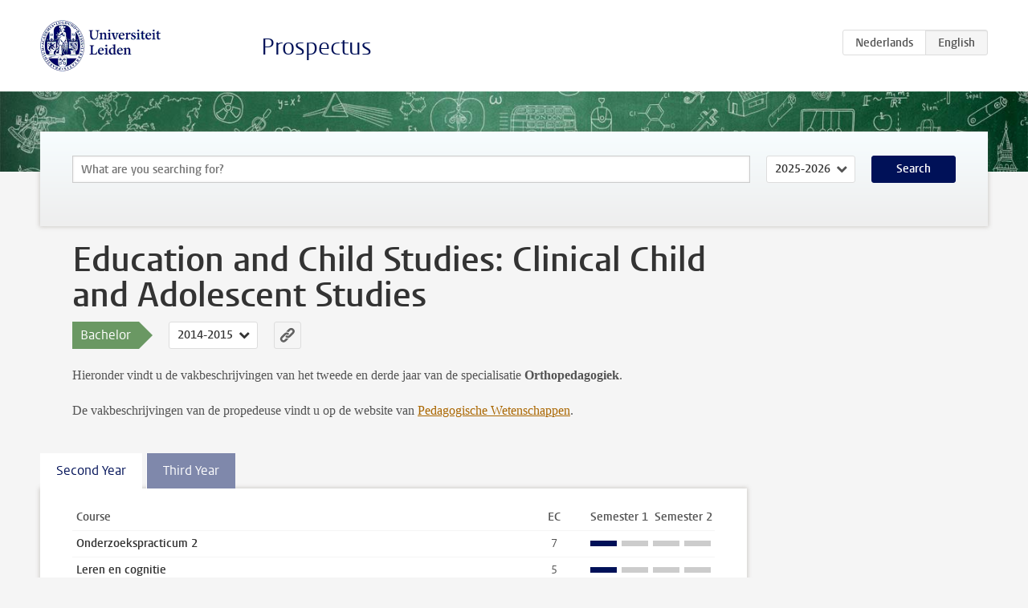

--- FILE ---
content_type: text/html; charset=UTF-8
request_url: https://www.studiegids.universiteitleiden.nl/en/studies/2968/education-and-child-studies-clinical-child-and-adolescent-studies
body_size: 3438
content:
<!DOCTYPE html>
<html lang="en">
<head>
    <meta charset="utf-8">
    <meta name="viewport" content="width=device-width, initial-scale=1, maximum-scale=1">
    <meta http-equiv="X-UA-Compatible" content="IE=edge" />
    <title>Education and Child Studies: Clinical Child and Adolescent Studies (Bachelor 2014-2015) - Prospectus - Universiteit Leiden</title>

    <!-- icons -->
    <link rel="shortcut icon" href="https://www.universiteitleiden.nl/design-1.0/assets/icons/favicon.ico" />
    <link rel="icon" type="image/png" sizes="32x32" href="https://www.universiteitleiden.nl/design-1.0/assets/icons/icon-32px.png" />
    <link rel="icon" type="image/png" sizes="96x96" href="https://www.universiteitleiden.nl/design-1.0/assets/icons/icon-96px.png" />
    <link rel="icon" type="image/png" sizes="195x195" href="https://www.universiteitleiden.nl/design-1.0/assets/icons/icon-195px.png" />

    <link rel="apple-touch-icon" href="https://www.universiteitleiden.nl/design-1.0/assets/icons/icon-120px.png" /> <!-- iPhone retina -->
    <link rel="apple-touch-icon" sizes="180x180" href="https://www.universiteitleiden.nl/design-1.0/assets/icons/icon-180px.png" /> <!-- iPhone 6 plus -->
    <link rel="apple-touch-icon" sizes="152x152" href="https://www.universiteitleiden.nl/design-1.0/assets/icons/icon-152px.png" /> <!-- iPad retina -->
    <link rel="apple-touch-icon" sizes="167x167" href="https://www.universiteitleiden.nl/design-1.0/assets/icons/icon-167px.png" /> <!-- iPad pro -->

    <link rel="stylesheet" href="https://www.universiteitleiden.nl/design-1.0/css/ul2common/screen.css">
    <link rel="stylesheet" href="/css/screen.css" />
</head>
<body class="prospectus left programme">
<script> document.body.className += ' js'; </script>


<div class="header-container">
    <header class="wrapper clearfix">
        <p class="logo">
            <a href="https://www.studiegids.universiteitleiden.nl/en">
                <img width="151" height="64" src="https://www.universiteitleiden.nl/design-1.0/assets/images/zegel.png" alt="Universiteit Leiden"/>
            </a>
        </p>
        <p class="site-name"><a href="https://www.studiegids.universiteitleiden.nl/en">Prospectus</a></p>
        <div class="language-btn-group">
                        <a href="https://www.studiegids.universiteitleiden.nl/studies/2968/education-and-child-studies-clinical-child-and-adolescent-studies" class="btn">
                <abbr title="Nederlands">nl</abbr>
            </a>
                                <span class="btn active">
                <abbr title="English">en</abbr>
            </span>
            </div>    </header>
</div>

<div class="hero" data-bgset="/img/hero-435w.jpg 435w, /img/hero-786w.jpg 786w, /img/hero-1440w.jpg 1440w, /img/hero-2200w.jpg 2200w"></div>


<div class="search-container">
    <form action="https://www.studiegids.universiteitleiden.nl/en/search" class="search-form wrapper">
        <input type="hidden" name="for" value="courses" />
        <div class="search">
            <!-- <label class="select">
    <span>Search for</span>
    <select name="for">
                    <option value="courses">Courses</option>
                    <option value="programmes">Programmes</option>
            </select>
</label> -->
            <label class="keywords no-label">
    <span>Keywords</span>
    <input type="search" name="q" value="" placeholder="What are you searching for?" autofocus autocomplete="off"/>
</label>            <label class="select no-label">
    <span>Academic year</span>
    <select name="edition">
                    <option>2026-2027</option>
                    <option selected>2025-2026</option>
                    <option>2024-2025</option>
                    <option>2023-2024</option>
                    <option>2022-2023</option>
                    <option>2021-2022</option>
                    <option>2020-2021</option>
                    <option>2019-2020</option>
                    <option>2018-2019</option>
                    <option>2017-2018</option>
                    <option>2016-2017</option>
                    <option>2015-2016</option>
                    <option>2014-2015</option>
                    <option>2013-2014</option>
                    <option>2012-2013</option>
                    <option>2011-2012</option>
                    <option>2010-2011</option>
            </select>
</label>            <button type="submit">Search</button>        </div>
    </form>
</div>



<div class="main-container">

    <div class="wrapper summary">
        <article class="content">
            <h1>Education and Child Studies: Clinical Child and Adolescent Studies</h1>
            <!-- Template ID: 109 -->
            <div class="meta">
                <div class="entity">
                    <span><b>Bachelor</b></span>
                </div>
                <div class="edition">
                                                                        <ul class="switch-edition">
                                                        <li>
                                    <a href="https://www.studiegids.universiteitleiden.nl/en/studies/10917/pedagogische-wetenschappen-orthopedagogiek-van-opvoeding-en-onderwijs">
                                        2025-2026
                                    </a>
                                </li>
                                                                                                    <li>
                                    <a href="https://www.studiegids.universiteitleiden.nl/en/studies/10402/pedagogische-wetenschappen-orthopedagogiek-van-opvoeding-en-onderwijs">
                                        2024-2025
                                    </a>
                                </li>
                                                                                                    <li>
                                    <a href="https://www.studiegids.universiteitleiden.nl/en/studies/9659/pedagogische-wetenschappen-orthopedagogiek">
                                        2023-2024
                                    </a>
                                </li>
                                                                                                    <li>
                                    <a href="https://www.studiegids.universiteitleiden.nl/en/studies/9315/pedagogische-wetenschappen-orthopedagogiek">
                                        2022-2023
                                    </a>
                                </li>
                                                                                                    <li>
                                    <a href="https://www.studiegids.universiteitleiden.nl/en/studies/8815/pedagogische-wetenschappen-orthopedagogiek">
                                        2021-2022
                                    </a>
                                </li>
                                                                                                    <li>
                                    <a href="https://www.studiegids.universiteitleiden.nl/en/studies/8416/pedagogische-wetenschappen-orthopedagogiek">
                                        2020-2021
                                    </a>
                                </li>
                                                                                                    <li>
                                    <a href="https://www.studiegids.universiteitleiden.nl/en/studies/7815/pedagogische-wetenschappen-orthopedagogiek">
                                        2019-2020
                                    </a>
                                </li>
                                                                                                    <li>
                                    <a href="https://www.studiegids.universiteitleiden.nl/en/studies/7067/education-and-child-studies-clinical-child-and-adolescent-studies">
                                        2018-2019
                                    </a>
                                </li>
                                                                                                    <li>
                                    <a href="https://www.studiegids.universiteitleiden.nl/en/studies/6079/education-and-child-studies-clinical-child-and-adolescent-studies">
                                        2017-2018
                                    </a>
                                </li>
                                                                                                    <li>
                                    <a href="https://www.studiegids.universiteitleiden.nl/en/studies/5099/education-and-child-studies-clinical-child-and-adolescent-studies">
                                        2016-2017
                                    </a>
                                </li>
                                                                                                    <li>
                                    <a href="https://www.studiegids.universiteitleiden.nl/en/studies/3383/education-and-child-studies-clinical-child-and-adolescent-studies">
                                        2015-2016
                                    </a>
                                </li>
                                                                                                    <li class="active">
                                    <a href="https://www.studiegids.universiteitleiden.nl/en/studies/2968/education-and-child-studies-clinical-child-and-adolescent-studies">
                                        2014-2015
                                    </a>
                                </li>
                                                                                                    <li>
                                    <a href="https://www.studiegids.universiteitleiden.nl/en/studies/2588/education-and-child-studies-clinical-child-and-adolescent-studies">
                                        2013-2014
                                    </a>
                                </li>
                                                                                                    <li>
                                    <a href="https://www.studiegids.universiteitleiden.nl/en/studies/2115/education-and-child-studies-clinical-child-and-adolescent-studies">
                                        2012-2013
                                    </a>
                                </li>
                                                                                                    <li>
                                    <a href="https://www.studiegids.universiteitleiden.nl/en/studies/1757/education-and-child-studies-clinical-child-and-adolescent-studies">
                                        2011-2012
                                    </a>
                                </li>
                                                                                                    <li>
                                    <a href="https://www.studiegids.universiteitleiden.nl/en/studies/940/education-and-child-studies-clinical-child-and-adolescent-studies">
                                        2010-2011
                                    </a>
                                </li>
                                                    </ul>
                                                            </div>
                <div class="permalink">
                    <a class="ia-element" href="https://www.studiegids.universiteitleiden.nl/en/s/0109">
                        <svg xmlns="http://www.w3.org/2000/svg" viewBox="-3 -3 36 36">
                            <title>Link to Education and Child Studies: Clinical Child and Adolescent Studies in the active academic year</title>
                            <path d="M29.78,4.53A6.8,6.8,0,0,0,20,4.43c-1.82,1.8-3.62,3.62-5.43,5.43l-.26.29.23,0a8.22,8.22,0,0,1,4.54.66.44.44,0,0,0,.59-.1Q21.26,9,22.94,7.37a2.53,2.53,0,0,1,2.63-.68,2.63,2.63,0,0,1,1.09,4.42c-2.14,2.16-4.3,4.3-6.45,6.45a2.81,2.81,0,0,1-3.61.59,2,2,0,0,0-2.86.72,1.71,1.71,0,0,0,.36,2.65A6.82,6.82,0,0,0,22.71,21q3.63-3.49,7.13-7.13A6.78,6.78,0,0,0,29.78,4.53Z" transform="translate(-2.3 -2.38)"/>
                            <path d="M19.08,24.32a8.13,8.13,0,0,1-4.51-.67.44.44,0,0,0-.58.12c-1,1-2,2-3,3A2.63,2.63,0,0,1,7.29,23q3.17-3.19,6.37-6.37a2.51,2.51,0,0,1,1.41-.71,3.55,3.55,0,0,1,2.09.42A1.88,1.88,0,0,0,19.53,16c1.16-1.12,1.08-2.3-.23-3.21a6.81,6.81,0,0,0-8.39.72c-2.29,2.21-4.57,4.44-6.74,6.76a6.4,6.4,0,0,0-1.31,7.16A6.79,6.79,0,0,0,14,29.73c1.74-1.7,3.44-3.44,5.16-5.16a3,3,0,0,0,.21-.25Z" transform="translate(-2.3 -2.38)"/>
                        </svg>
                    </a>
                </div>
            </div>
                        <div class="window" data-label="Show more">
                <p>Hieronder vindt u de vakbeschrijvingen van het tweede en derde jaar van de specialisatie <strong>Orthopedagogiek</strong>.</p>

<p>De vakbeschrijvingen van de propedeuse vindt u op de website van <a href="https://studiegids.universiteitleiden.nl/studies/2582/ba_pedagogische_wetenschappen">Pedagogische Wetenschappen</a>.</p>

            </div>
                    </article>

    </div>

    <div class="main wrapper clearfix with-tabs">
        <div id="content">
            <article>
                                    <section class="tab">

                        <h2 class="tab-label">Second Year</h2>

                        


                                                                                    <table class="results course-list">
                                    <thead>
                                        <tr>
                                            <th scope="col">Course</th>
                                            <th scope="col">EC</th>
                                            <th scope="col">S<span>emester&nbsp;</span>1</th>
                                            <th scope="col">S<span>emester&nbsp;</span>2</th>
                                        </tr>
                                    </thead>
                                    <tbody>
                                                                    <tr>
                                                                                            <td><a href="https://www.studiegids.universiteitleiden.nl/en/courses/42073/onderzoekspracticum-2">Onderzoekspracticum 2</a></td>
                                                <td>7</td>
                                                <td colspan="2"><div class="block-lines"><span class="block block-1 block-on"></span><span class="block block-2 block-off"></span><span class="block block-3 block-off"></span><span class="block block-4 block-off"></span></div></td>
                                                                                    </tr>
                                                                                                                        <tr>
                                                                                            <td><a href="https://www.studiegids.universiteitleiden.nl/en/courses/42082/leren-en-cognitie">Leren en cognitie</a></td>
                                                <td>5</td>
                                                <td colspan="2"><div class="block-lines"><span class="block block-1 block-on"></span><span class="block block-2 block-off"></span><span class="block block-3 block-off"></span><span class="block block-4 block-off"></span></div></td>
                                                                                    </tr>
                                                                                                                        <tr>
                                                                                            <td><a href="https://www.studiegids.universiteitleiden.nl/en/courses/42089/neurobiologische-achtergronden-van-opvoeding-en-ontwikkeling">Neurobiologische achtergronden van opvoeding en ontwikkeling</a></td>
                                                <td>6</td>
                                                <td colspan="2"><div class="block-lines"><span class="block block-1 block-on"></span><span class="block block-2 block-off"></span><span class="block block-3 block-off"></span><span class="block block-4 block-off"></span></div></td>
                                                                                    </tr>
                                                                                                                        <tr>
                                                                                            <td><a href="https://www.studiegids.universiteitleiden.nl/en/courses/42548/tutoraat-pedagogische-wetenschappen-jaar-2">Tutoraat Pedagogische Wetenschappen jaar 2</a></td>
                                                <td>5</td>
                                                <td colspan="2"><div class="block-lines"><span class="block block-1 block-on"></span><span class="block block-2 block-on"></span><span class="block block-3 block-on"></span><span class="block block-4 block-on"></span></div></td>
                                                                                    </tr>
                                                                                                                        <tr>
                                                                                            <td><a href="https://www.studiegids.universiteitleiden.nl/en/courses/42090/oefenonderzoek">Oefenonderzoek</a></td>
                                                <td>4</td>
                                                <td colspan="2"><div class="block-lines"><span class="block block-1 block-on"></span><span class="block block-2 block-on"></span><span class="block block-3 block-on"></span><span class="block block-4 block-on"></span></div></td>
                                                                                    </tr>
                                                                                                                        <tr>
                                                                                            <td><a href="https://www.studiegids.universiteitleiden.nl/en/courses/42074/methoden-van-kwalitatief-onderzoek">Methoden van Kwalitatief Onderzoek</a></td>
                                                <td>3</td>
                                                <td colspan="2"><div class="block-lines"><span class="block block-1 block-off"></span><span class="block block-2 block-on"></span><span class="block block-3 block-off"></span><span class="block block-4 block-off"></span></div></td>
                                                                                    </tr>
                                                                                                                        <tr>
                                                                                            <td><a href="https://www.studiegids.universiteitleiden.nl/en/courses/42075/gezinspedagogiek">Gezinspedagogiek</a></td>
                                                <td>5</td>
                                                <td colspan="2"><div class="block-lines"><span class="block block-1 block-off"></span><span class="block block-2 block-on"></span><span class="block block-3 block-off"></span><span class="block block-4 block-off"></span></div></td>
                                                                                    </tr>
                                                                                                                        <tr>
                                                                                            <td><a href="https://www.studiegids.universiteitleiden.nl/en/courses/42076/diagnostiek-en-assessment-in-opvoeding-onderwijs-en-hulpverlening">Diagnostiek en assessment in opvoeding, onderwijs en hulpverlening</a></td>
                                                <td>5</td>
                                                <td colspan="2"><div class="block-lines"><span class="block block-1 block-off"></span><span class="block block-2 block-off"></span><span class="block block-3 block-on"></span><span class="block block-4 block-off"></span></div></td>
                                                                                    </tr>
                                                                                                                        <tr>
                                                                                            <td><a href="https://www.studiegids.universiteitleiden.nl/en/courses/42091/orthopedagogiek-theorieen-en-modellen">Orthopedagogiek: theorieën en modellen</a></td>
                                                <td>5</td>
                                                <td colspan="2"><div class="block-lines"><span class="block block-1 block-off"></span><span class="block block-2 block-off"></span><span class="block block-3 block-on"></span><span class="block block-4 block-off"></span></div></td>
                                                                                    </tr>
                                                                                                                        <tr>
                                                                                            <td><a href="https://www.studiegids.universiteitleiden.nl/en/courses/42083/onderwijsleerproblemen">Onderwijsleerproblemen</a></td>
                                                <td>5</td>
                                                <td colspan="2"><div class="block-lines"><span class="block block-1 block-off"></span><span class="block block-2 block-off"></span><span class="block block-3 block-on"></span><span class="block block-4 block-off"></span></div></td>
                                                                                    </tr>
                                                                                                                        <tr>
                                                                                            <td><a href="https://www.studiegids.universiteitleiden.nl/en/courses/42084/juridische-en-ethische-aspecten">Juridische en Ethische aspecten</a></td>
                                                <td>5</td>
                                                <td colspan="2"><div class="block-lines"><span class="block block-1 block-off"></span><span class="block block-2 block-off"></span><span class="block block-3 block-off"></span><span class="block block-4 block-on"></span></div></td>
                                                                                    </tr>
                                                                                                                        <tr>
                                                                                            <td><a href="https://www.studiegids.universiteitleiden.nl/en/courses/42094/psychopathologie-orthopedagogische-aspecten">Psychopathologie: orthopedagogische aspecten</a></td>
                                                <td>5</td>
                                                <td colspan="2"><div class="block-lines"><span class="block block-1 block-off"></span><span class="block block-2 block-off"></span><span class="block block-3 block-off"></span><span class="block block-4 block-on"></span></div></td>
                                                                                    </tr>
                                                                </tbody>
                                </table>
                                                                        </section>
                                    <section class="tab">

                        <h2 class="tab-label">Third Year</h2>

                        


                                                                                    <table class="results course-list">
                                    <thead>
                                        <tr>
                                            <th scope="col">Course</th>
                                            <th scope="col">EC</th>
                                            <th scope="col">S<span>emester&nbsp;</span>1</th>
                                            <th scope="col">S<span>emester&nbsp;</span>2</th>
                                        </tr>
                                    </thead>
                                    <tbody>
                                                                    <tr>
                                                                                            <td><a href="https://www.studiegids.universiteitleiden.nl/en/courses/42088/keuzeruimte-pedagogische-wetenschappen">Keuzeruimte Pedagogische Wetenschappen</a></td>
                                                <td>20</td>
                                                <td colspan="2"><div class="block-lines"><span class="block block-1 block-on"></span><span class="block block-2 block-on"></span><span class="block block-3 block-off"></span><span class="block block-4 block-off"></span></div></td>
                                                                                    </tr>
                                                                                                                        <tr>
                                                                                            <td><a href="https://www.studiegids.universiteitleiden.nl/en/courses/42072/interculturele-aspecten-van-opvoeding-onderwijs-en-hulpverlening">Interculturele aspecten van opvoeding, onderwijs en hulpverlening</a></td>
                                                <td>5</td>
                                                <td colspan="2"><div class="block-lines"><span class="block block-1 block-off"></span><span class="block block-2 block-on"></span><span class="block block-3 block-off"></span><span class="block block-4 block-off"></span></div></td>
                                                                                    </tr>
                                                                                                                        <tr>
                                                                                            <td><a href="https://www.studiegids.universiteitleiden.nl/en/courses/42101/zorg-voor-mensen-met-functiebeperkingen">Zorg voor mensen met functiebeperkingen</a></td>
                                                <td>5</td>
                                                <td colspan="2"><div class="block-lines"><span class="block block-1 block-off"></span><span class="block block-2 block-off"></span><span class="block block-3 block-on"></span><span class="block block-4 block-off"></span></div></td>
                                                                                    </tr>
                                                                                                                        <tr>
                                                                                            <td><a href="https://www.studiegids.universiteitleiden.nl/en/courses/42102/behandeling-interventies-binnen-de-orthopedagogiek">Behandeling: interventies binnen de orthopedagogiek</a></td>
                                                <td>5</td>
                                                <td colspan="2"><div class="block-lines"><span class="block block-1 block-off"></span><span class="block block-2 block-off"></span><span class="block block-3 block-on"></span><span class="block block-4 block-off"></span></div></td>
                                                                                    </tr>
                                                                                                                        <tr>
                                                                                            <td><a href="https://www.studiegids.universiteitleiden.nl/en/courses/42103/methoden-van-klinische-diagnostiek">Methoden van klinische diagnostiek</a></td>
                                                <td>5</td>
                                                <td colspan="2"><div class="block-lines"><span class="block block-1 block-off"></span><span class="block block-2 block-off"></span><span class="block block-3 block-off"></span><span class="block block-4 block-on"></span></div></td>
                                                                                    </tr>
                                                                                                                        <tr>
                                                                                            <td><a href="https://www.studiegids.universiteitleiden.nl/en/courses/42085/jeugdzorg-in-beweging-organisatie-beleid-en-werking">Jeugdzorg in beweging: organisatie, beleid en werking</a></td>
                                                <td>5</td>
                                                <td colspan="2"><div class="block-lines"><span class="block block-1 block-off"></span><span class="block block-2 block-off"></span><span class="block block-3 block-off"></span><span class="block block-4 block-on"></span></div></td>
                                                                                    </tr>
                                                                                                                        <tr>
                                                                                            <td><a href="https://www.studiegids.universiteitleiden.nl/en/courses/42104/bachelorproject-orthopedagogiek">Bachelorproject Orthopedagogiek</a></td>
                                                <td>20</td>
                                                <td colspan="2"><div class="block-lines"><span class="block block-1 block-off"></span><span class="block block-2 block-on"></span><span class="block block-3 block-on"></span><span class="block block-4 block-on"></span></div></td>
                                                                                    </tr>
                                                                </tbody>
                                </table>
                                                                        </section>
                            </article>
        </div>

        <aside>
            
            
            
            
        </aside>

    </div>
</div>


<div class="footer-container">
    <footer class="wrapper">
        <p><a href="https://www.student.universiteitleiden.nl/en">Student website</a> — <a href="https://www.organisatiegids.universiteitleiden.nl/en/regulations/general/privacy-statements">Privacy</a> — <a href="/en/contact">Contact</a></p>

    </footer>
</div>

<script async defer src="/js/ul2.js" data-main="/js/ul2common/main.js"></script>
<script async defer src="/js/prospectus.js"></script>

    <script async src="https://www.googletagmanager.com/gtag/js?id=UA-874564-27"></script>
    <script>
        window.dataLayer = window.dataLayer || [];
        function gtag(){dataLayer.push(arguments);}
        gtag('js', new Date());
        gtag('config', 'UA-874564-27', {'anonymize_ip':true});
    </script>

</body>
</html>
